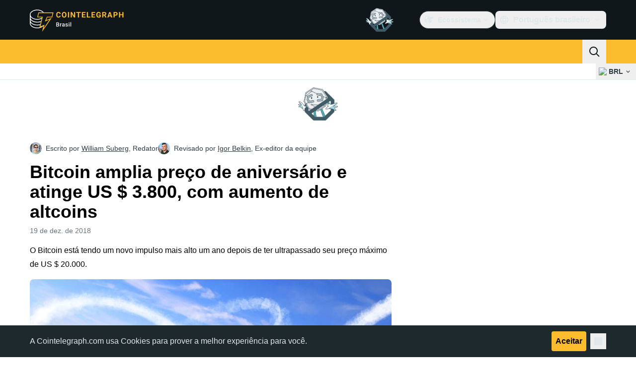

--- FILE ---
content_type: text/javascript; charset=utf-8
request_url: https://br.cointelegraph.com/_duck/ducklings/CPeQmoGP.js
body_size: 2646
content:
import{at as H,d as L,cq as z,E as K,c4 as V,bn as S,L as h,cr as $,b8 as _,a1 as q,l as w,_ as I,cs as U,b6 as j,aR as k,ch as G,ct as Y,aS as J,a2 as A,e as T,B as Q,k as X,cu as Z,C as ee,o as te,D as ne,r as se,F as P,bD as ae}from"./CxW1faFM.js";try{let t=typeof window<"u"?window:typeof global<"u"?global:typeof globalThis<"u"?globalThis:typeof self<"u"?self:{},e=new t.Error().stack;e&&(t._sentryDebugIds=t._sentryDebugIds||{},t._sentryDebugIds[e]="26af3eac-7817-42fb-9e20-fd96e07ceb0b",t._sentryDebugIdIdentifier="sentry-dbid-26af3eac-7817-42fb-9e20-fd96e07ceb0b")}catch{}function x(t){return t?t.flatMap(e=>e.type===H?x(e.children):[e]):[]}const ie=L({name:"PrimitiveSlot",inheritAttrs:!1,setup(t,{attrs:e,slots:s}){return()=>{var u;if(!s.default)return null;const n=x(s.default()),i=n.findIndex(f=>f.type!==z);if(i===-1)return n;const a=n[i];(u=a.props)==null||delete u.ref;const c=a.props?K(e,a.props):e,r=V({...a,props:{}},c);return n.length===1?r:(n[i]=r,n)}}}),re=["area","img","input"],oe=L({name:"Primitive",inheritAttrs:!1,props:{asChild:{type:Boolean,default:!1},as:{type:[String,Object],default:"div"}},setup(t,{attrs:e,slots:s}){const n=t.asChild?"template":t.as;return typeof n=="string"&&re.includes(n)?()=>S(n,e):n!=="template"?()=>S(t.as,e,{default:s.default}):()=>S(ie,e,{default:s.default})}});function ue(t,e){const s=h(t);function n(a){return e[s.value][a]??s.value}return{state:s,dispatch:a=>{s.value=n(a)}}}function le(t,e){var p;const s=h({}),n=h("none"),i=h(t),a=t.value?"mounted":"unmounted";let c;const r=((p=e.value)==null?void 0:p.ownerDocument.defaultView)??$,{state:u,dispatch:f}=ue(a,{mounted:{UNMOUNT:"unmounted",ANIMATION_OUT:"unmountSuspended"},unmountSuspended:{MOUNT:"mounted",ANIMATION_END:"unmounted"},unmounted:{MOUNT:"mounted"}}),d=v=>{var m;if(U){const D=new CustomEvent(v,{bubbles:!1,cancelable:!1});(m=e.value)==null||m.dispatchEvent(D)}};_(t,async(v,m)=>{var C;const D=m!==v;if(await I(),D){const F=n.value,O=N(e.value);v?(f("MOUNT"),d("enter"),O==="none"&&d("after-enter")):O==="none"||O==="undefined"||((C=s.value)==null?void 0:C.display)==="none"?(f("UNMOUNT"),d("leave"),d("after-leave")):m&&F!==O?(f("ANIMATION_OUT"),d("leave")):(f("UNMOUNT"),d("after-leave"))}},{immediate:!0});const l=v=>{const m=N(e.value),D=m.includes(v.animationName),C=u.value==="mounted"?"enter":"leave";if(v.target===e.value&&D&&(d(`after-${C}`),f("ANIMATION_END"),!i.value)){const F=e.value.style.animationFillMode;e.value.style.animationFillMode="forwards",c=r==null?void 0:r.setTimeout(()=>{var O;((O=e.value)==null?void 0:O.style.animationFillMode)==="forwards"&&(e.value.style.animationFillMode=F)})}v.target===e.value&&m==="none"&&f("ANIMATION_END")},E=v=>{v.target===e.value&&(n.value=N(e.value))},g=_(e,(v,m)=>{v?(s.value=getComputedStyle(v),v.addEventListener("animationstart",E),v.addEventListener("animationcancel",l),v.addEventListener("animationend",l)):(f("ANIMATION_END"),c!==void 0&&(r==null||r.clearTimeout(c)),m==null||m.removeEventListener("animationstart",E),m==null||m.removeEventListener("animationcancel",l),m==null||m.removeEventListener("animationend",l))},{immediate:!0}),o=_(u,()=>{const v=N(e.value);n.value=u.value==="mounted"?v:"none"});return q(()=>{g(),o()}),{isPresent:w(()=>["mounted","unmountSuspended"].includes(u.value))}}function N(t){return t&&getComputedStyle(t).animationName||"none"}const Oe=L({name:"Presence",props:{present:{type:Boolean,required:!0},forceMount:{type:Boolean}},slots:{},setup(t,{slots:e,expose:s}){var f;const{present:n,forceMount:i}=j(t),a=h(),{isPresent:c}=le(n,a);s({present:c});let r=e.default({present:c.value});r=x(r||[]);const u=k();if(r&&(r==null?void 0:r.length)>1){const d=(f=u==null?void 0:u.parent)!=null&&f.type.name?`<${u.parent.type.name} />`:"component";throw new Error([`Detected an invalid children for \`${d}\` for  \`Presence\` component.`,"","Note: Presence works similarly to `v-if` directly, but it waits for animation/transition to finished before unmounting. So it expect only one direct child of valid VNode type.","You can apply a few solutions:",["Provide a single child element so that `presence` directive attach correctly.","Ensure the first child is an actual element instead of a raw text node or comment node."].map(l=>`  - ${l}`).join(`
`)].join(`
`))}return()=>i.value||n.value||c.value?S(e.default({present:c.value})[0],{ref:d=>{const l=G(d);return typeof(l==null?void 0:l.hasAttribute)>"u"||(l!=null&&l.hasAttribute("data-reka-popper-content-wrapper")?a.value=l.firstElementChild:a.value=l),l}}):null}});function ge(t){const e=k(),s=e==null?void 0:e.type.emits,n={};return s!=null&&s.length||console.warn(`No emitted event found. Please check component: ${e==null?void 0:e.type.__name}`),s==null||s.forEach(i=>{n[Y(J(i))]=(...a)=>t(i,...a)}),n}function M(){let t=document.activeElement;if(t==null)return null;for(;t!=null&&t.shadowRoot!=null&&t.shadowRoot.activeElement!=null;)t=t.shadowRoot.activeElement;return t}const we="focusScope.autoFocusOnMount",De="focusScope.autoFocusOnUnmount",Pe={bubbles:!1,cancelable:!0};function Te(t,{select:e=!1}={}){const s=M();for(const n of t)if(ve(n,{select:e}),M()!==s)return!0}function Ce(t){const e=ce(t),s=B(e,t),n=B(e.reverse(),t);return[s,n]}function ce(t){const e=[],s=document.createTreeWalker(t,NodeFilter.SHOW_ELEMENT,{acceptNode:n=>{const i=n.tagName==="INPUT"&&n.type==="hidden";return n.disabled||n.hidden||i?NodeFilter.FILTER_SKIP:n.tabIndex>=0?NodeFilter.FILTER_ACCEPT:NodeFilter.FILTER_SKIP}});for(;s.nextNode();)e.push(s.currentNode);return e}function B(t,e){for(const s of t)if(!de(s,{upTo:e}))return s}function de(t,{upTo:e}){if(getComputedStyle(t).visibility==="hidden")return!0;for(;t;){if(e!==void 0&&t===e)return!1;if(getComputedStyle(t).display==="none")return!0;t=t.parentElement}return!1}function fe(t){return t instanceof HTMLInputElement&&"select"in t}function ve(t,{select:e=!1}={}){if(t&&t.focus){const s=M();t.focus({preventScroll:!0}),t!==s&&fe(t)&&e&&t.select()}}function R(t,e,s){const n=s.originalEvent.target,i=new CustomEvent(t,{bubbles:!1,cancelable:!0,detail:s});e&&n.addEventListener(t,e,{once:!0}),n.dispatchEvent(i)}const me="dismissableLayer.pointerDownOutside",pe="dismissableLayer.focusOutside";function W(t,e){const s=e.closest("[data-dismissable-layer]"),n=t.dataset.dismissableLayer===""?t:t.querySelector("[data-dismissable-layer]"),i=Array.from(t.ownerDocument.querySelectorAll("[data-dismissable-layer]"));return!!(s&&(n===s||i.indexOf(n)<i.indexOf(s)))}function ye(t,e,s=!0){var c;const n=((c=e==null?void 0:e.value)==null?void 0:c.ownerDocument)??(globalThis==null?void 0:globalThis.document),i=h(!1),a=h(()=>{});return A(r=>{if(!U||!T(s))return;const u=async d=>{const l=d.target;if(!(!(e!=null&&e.value)||!l)){if(W(e.value,l)){i.value=!1;return}if(d.target&&!i.value){let E=function(){R(me,t,g)};const g={originalEvent:d};d.pointerType==="touch"?(n.removeEventListener("click",a.value),a.value=E,n.addEventListener("click",a.value,{once:!0})):E()}else n.removeEventListener("click",a.value);i.value=!1}},f=window.setTimeout(()=>{n.addEventListener("pointerdown",u)},0);r(()=>{window.clearTimeout(f),n.removeEventListener("pointerdown",u),n.removeEventListener("click",a.value)})}),{onPointerDownCapture:()=>{T(s)&&(i.value=!0)}}}function Ee(t,e,s=!0){var a;const n=((a=e==null?void 0:e.value)==null?void 0:a.ownerDocument)??(globalThis==null?void 0:globalThis.document),i=h(!1);return A(c=>{if(!U||!T(s))return;const r=async u=>{if(!(e!=null&&e.value))return;await I(),await I();const f=u.target;!e.value||!f||W(e.value,f)||u.target&&!i.value&&R(pe,t,{originalEvent:u})};n.addEventListener("focusin",r),c(()=>n.removeEventListener("focusin",r))}),{onFocusCapture:()=>{T(s)&&(i.value=!0)},onBlurCapture:()=>{T(s)&&(i.value=!1)}}}const y=X({layersRoot:new Set,layersWithOutsidePointerEventsDisabled:new Set,branches:new Set}),Ne=L({__name:"DismissableLayer",props:{disableOutsidePointerEvents:{type:Boolean,default:!1},asChild:{type:Boolean},as:{}},emits:["escapeKeyDown","pointerDownOutside","focusOutside","interactOutside","dismiss"],setup(t,{emit:e}){const s=t,n=e,{forwardRef:i,currentElement:a}=Q(),c=w(()=>{var o;return((o=a.value)==null?void 0:o.ownerDocument)??globalThis.document}),r=w(()=>y.layersRoot),u=w(()=>a.value?Array.from(r.value).indexOf(a.value):-1),f=w(()=>y.layersWithOutsidePointerEventsDisabled.size>0),d=w(()=>{const o=Array.from(r.value),[b]=[...y.layersWithOutsidePointerEventsDisabled].slice(-1),p=o.indexOf(b);return u.value>=p}),l=ye(async o=>{const b=[...y.branches].some(p=>p==null?void 0:p.contains(o.target));!d.value||b||(n("pointerDownOutside",o),n("interactOutside",o),await I(),o.defaultPrevented||n("dismiss"))},a),E=Ee(o=>{[...y.branches].some(p=>p==null?void 0:p.contains(o.target))||(n("focusOutside",o),n("interactOutside",o),o.defaultPrevented||n("dismiss"))},a);Z("Escape",o=>{u.value===r.value.size-1&&(n("escapeKeyDown",o),o.defaultPrevented||n("dismiss"))});let g;return A(o=>{a.value&&(s.disableOutsidePointerEvents&&(y.layersWithOutsidePointerEventsDisabled.size===0&&(g=c.value.body.style.pointerEvents,c.value.body.style.pointerEvents="none"),y.layersWithOutsidePointerEventsDisabled.add(a.value)),r.value.add(a.value),o(()=>{s.disableOutsidePointerEvents&&y.layersWithOutsidePointerEventsDisabled.size===1&&(c.value.body.style.pointerEvents=g)}))}),A(o=>{o(()=>{a.value&&(r.value.delete(a.value),y.layersWithOutsidePointerEventsDisabled.delete(a.value))})}),(o,b)=>(te(),ee(P(oe),{ref:P(i),"as-child":o.asChild,as:o.as,"data-dismissable-layer":"",style:ae({pointerEvents:f.value?d.value?"auto":"none":void 0}),onFocusCapture:P(E).onFocusCapture,onBlurCapture:P(E).onBlurCapture,onPointerdownCapture:P(l).onPointerDownCapture},{default:ne(()=>[se(o.$slots,"default")]),_:3},8,["as-child","as","style","onFocusCapture","onBlurCapture","onPointerdownCapture"]))}});export{we as A,Pe as E,oe as P,ie as S,Ne as _,Oe as a,Te as b,ce as c,De as d,Ce as e,ve as f,M as g,y as h,ge as u};


--- FILE ---
content_type: text/javascript; charset=utf-8
request_url: https://br.cointelegraph.com/_duck/ducklings/DUWBstWI.js
body_size: -48
content:
import{d as s,C as t,o as n,D as o,a8 as r,r as l,F as c,a9 as d,n as i,aI as f}from"./CxW1faFM.js";try{let a=typeof window<"u"?window:typeof global<"u"?global:typeof globalThis<"u"?globalThis:typeof self<"u"?self:{},e=new a.Error().stack;e&&(a._sentryDebugIds=a._sentryDebugIds||{},a._sentryDebugIds[e]="2950af9e-04ec-423c-950a-b3aa54ae97b4",a._sentryDebugIdIdentifier="sentry-dbid-2950af9e-04ec-423c-950a-b3aa54ae97b4")}catch{}const m=s({__name:"UserMenuItem",props:{as:{},color:{},icon:{}},setup(a){return(e,u)=>(n(),t(f(e.as),{class:i(["flex w-full items-center rounded px-1.5 py-2 text-sm font-medium text-ct-ds-fg-default",{"hover:bg-ct-ds-accent-primary-default hover:text-black focus-visible:bg-ct-ds-accent-primary-default focus-visible:text-black":e.color==="default","hover:bg-ct-ds-accent-red-default hover:text-white focus-visible:bg-ct-ds-accent-red-default focus-visible:text-white":e.color==="red"}])},{default:o(()=>[r(c(d),{name:e.icon,size:"20",class:"me-1.5"},null,8,["name"]),l(e.$slots,"default")]),_:3},8,["class"]))}});export{m as _};


--- FILE ---
content_type: text/javascript; charset=utf-8
request_url: https://br.cointelegraph.com/_duck/ducklings/CdLmiYYo.js
body_size: -464
content:
var d=e=>{throw TypeError(e)};var f=(e,t,n)=>t.has(e)||d("Cannot "+n);var s=(e,t,n)=>(f(e,t,"read from private field"),n?n.call(e):t.get(e)),r=(e,t,n)=>t.has(e)?d("Cannot add the same private member more than once"):t instanceof WeakSet?t.add(e):t.set(e,n),g=(e,t,n,o)=>(f(e,t,"write to private field"),o?o.call(e,n):t.set(e,n),n);import{s as h}from"./CxW1faFM.js";try{let e=typeof window<"u"?window:typeof global<"u"?global:typeof globalThis<"u"?globalThis:typeof self<"u"?self:{},t=new e.Error().stack;t&&(e._sentryDebugIds=e._sentryDebugIds||{},e._sentryDebugIds[t]="1c04c15f-3593-4168-96e3-99b1007f481d",e._sentryDebugIdIdentifier="sentry-dbid-1c04c15f-3593-4168-96e3-99b1007f481d")}catch{}var a,i;class c{constructor(t){r(this,a);r(this,i,h({items:[],pending:!1,nextPageCursor:void 0,hasNextPage:!0}));g(this,a,t)}isLoading(){return s(this,i).pending}canLoadMore(){return!s(this,i).pending&&s(this,i).hasNextPage}getItems(){return s(this,i).items}async load(){if(!this.canLoadMore())return;s(this,i).pending=!0;const t=typeof s(this,i).nextPageCursor<"u"?await s(this,a).loadNext(s(this,i).nextPageCursor):await s(this,a).loadInitial();s(this,i).pending=!1,t!==null&&(s(this,i).items=s(this,i).items.concat(t.items),s(this,i).nextPageCursor=t.cursor,s(this,i).hasNextPage=t.hasNextPage)}}a=new WeakMap,i=new WeakMap;export{c as I};


--- FILE ---
content_type: text/javascript; charset=utf-8
request_url: https://br.cointelegraph.com/_duck/ducklings/DJRERazN.js
body_size: -605
content:
import{d as n,B as r,C as d,o as i,D as f,r as l,E as p,F as o}from"./CxW1faFM.js";import{P as u}from"./CPeQmoGP.js";import{i as c}from"./Dyoa-mrT.js";try{let e=typeof window<"u"?window:typeof global<"u"?global:typeof globalThis<"u"?globalThis:typeof self<"u"?self:{},t=new e.Error().stack;t&&(e._sentryDebugIds=e._sentryDebugIds||{},e._sentryDebugIds[t]="7364aef4-35b8-4d0a-aac2-02aedf696630",e._sentryDebugIdIdentifier="sentry-dbid-7364aef4-35b8-4d0a-aac2-02aedf696630")}catch{}const _=n({__name:"DialogTitle",props:{asChild:{type:Boolean},as:{default:"h2"}},setup(e){const t=e,a=c();return r(),(s,b)=>(i(),d(o(u),p(t,{id:o(a).titleId}),{default:f(()=>[l(s.$slots,"default")]),_:3},16,["id"]))}});export{_};
